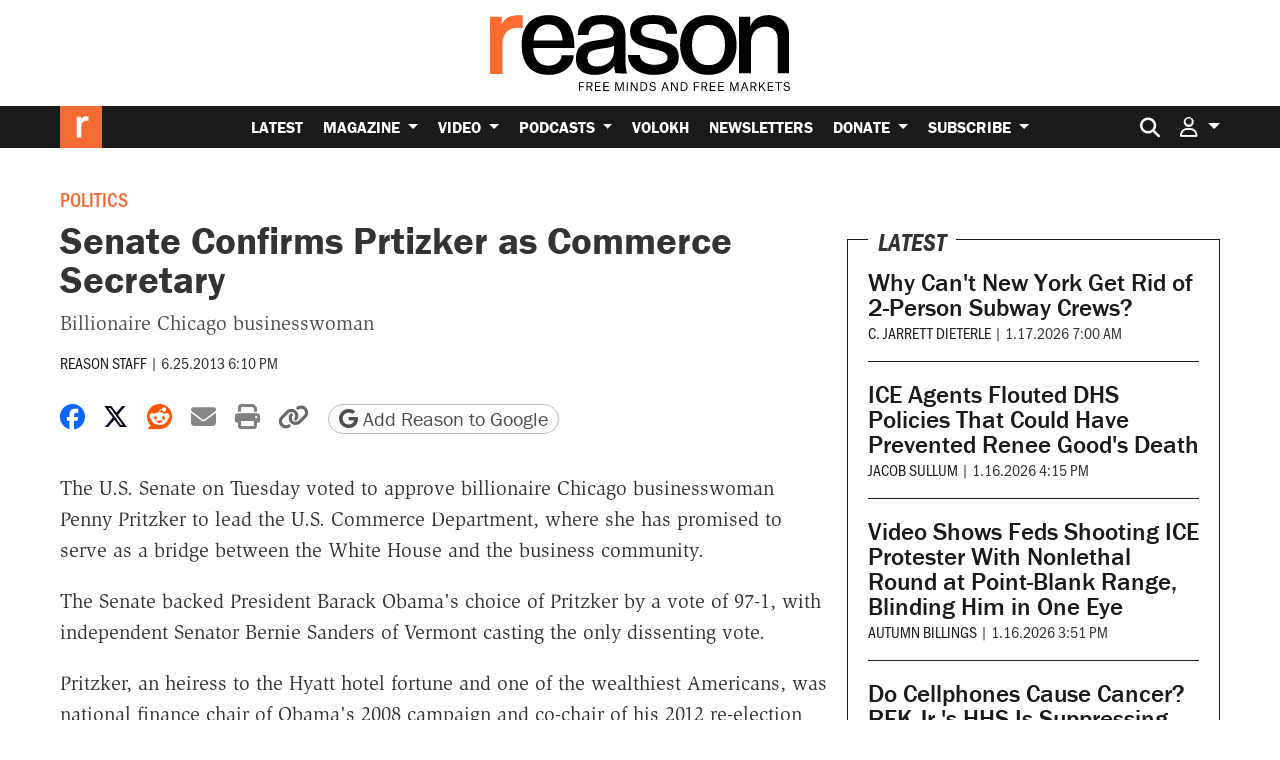

--- FILE ---
content_type: text/html; charset=utf-8
request_url: https://www.google.com/recaptcha/api2/anchor?ar=1&k=6LeMnkUaAAAAALL8T1-XAyB7vxpOeTExu6KwR48-&co=aHR0cHM6Ly9yZWFzb24uY29tOjQ0Mw..&hl=en&v=PoyoqOPhxBO7pBk68S4YbpHZ&size=invisible&anchor-ms=20000&execute-ms=30000&cb=1kf5vvycputf
body_size: 48590
content:
<!DOCTYPE HTML><html dir="ltr" lang="en"><head><meta http-equiv="Content-Type" content="text/html; charset=UTF-8">
<meta http-equiv="X-UA-Compatible" content="IE=edge">
<title>reCAPTCHA</title>
<style type="text/css">
/* cyrillic-ext */
@font-face {
  font-family: 'Roboto';
  font-style: normal;
  font-weight: 400;
  font-stretch: 100%;
  src: url(//fonts.gstatic.com/s/roboto/v48/KFO7CnqEu92Fr1ME7kSn66aGLdTylUAMa3GUBHMdazTgWw.woff2) format('woff2');
  unicode-range: U+0460-052F, U+1C80-1C8A, U+20B4, U+2DE0-2DFF, U+A640-A69F, U+FE2E-FE2F;
}
/* cyrillic */
@font-face {
  font-family: 'Roboto';
  font-style: normal;
  font-weight: 400;
  font-stretch: 100%;
  src: url(//fonts.gstatic.com/s/roboto/v48/KFO7CnqEu92Fr1ME7kSn66aGLdTylUAMa3iUBHMdazTgWw.woff2) format('woff2');
  unicode-range: U+0301, U+0400-045F, U+0490-0491, U+04B0-04B1, U+2116;
}
/* greek-ext */
@font-face {
  font-family: 'Roboto';
  font-style: normal;
  font-weight: 400;
  font-stretch: 100%;
  src: url(//fonts.gstatic.com/s/roboto/v48/KFO7CnqEu92Fr1ME7kSn66aGLdTylUAMa3CUBHMdazTgWw.woff2) format('woff2');
  unicode-range: U+1F00-1FFF;
}
/* greek */
@font-face {
  font-family: 'Roboto';
  font-style: normal;
  font-weight: 400;
  font-stretch: 100%;
  src: url(//fonts.gstatic.com/s/roboto/v48/KFO7CnqEu92Fr1ME7kSn66aGLdTylUAMa3-UBHMdazTgWw.woff2) format('woff2');
  unicode-range: U+0370-0377, U+037A-037F, U+0384-038A, U+038C, U+038E-03A1, U+03A3-03FF;
}
/* math */
@font-face {
  font-family: 'Roboto';
  font-style: normal;
  font-weight: 400;
  font-stretch: 100%;
  src: url(//fonts.gstatic.com/s/roboto/v48/KFO7CnqEu92Fr1ME7kSn66aGLdTylUAMawCUBHMdazTgWw.woff2) format('woff2');
  unicode-range: U+0302-0303, U+0305, U+0307-0308, U+0310, U+0312, U+0315, U+031A, U+0326-0327, U+032C, U+032F-0330, U+0332-0333, U+0338, U+033A, U+0346, U+034D, U+0391-03A1, U+03A3-03A9, U+03B1-03C9, U+03D1, U+03D5-03D6, U+03F0-03F1, U+03F4-03F5, U+2016-2017, U+2034-2038, U+203C, U+2040, U+2043, U+2047, U+2050, U+2057, U+205F, U+2070-2071, U+2074-208E, U+2090-209C, U+20D0-20DC, U+20E1, U+20E5-20EF, U+2100-2112, U+2114-2115, U+2117-2121, U+2123-214F, U+2190, U+2192, U+2194-21AE, U+21B0-21E5, U+21F1-21F2, U+21F4-2211, U+2213-2214, U+2216-22FF, U+2308-230B, U+2310, U+2319, U+231C-2321, U+2336-237A, U+237C, U+2395, U+239B-23B7, U+23D0, U+23DC-23E1, U+2474-2475, U+25AF, U+25B3, U+25B7, U+25BD, U+25C1, U+25CA, U+25CC, U+25FB, U+266D-266F, U+27C0-27FF, U+2900-2AFF, U+2B0E-2B11, U+2B30-2B4C, U+2BFE, U+3030, U+FF5B, U+FF5D, U+1D400-1D7FF, U+1EE00-1EEFF;
}
/* symbols */
@font-face {
  font-family: 'Roboto';
  font-style: normal;
  font-weight: 400;
  font-stretch: 100%;
  src: url(//fonts.gstatic.com/s/roboto/v48/KFO7CnqEu92Fr1ME7kSn66aGLdTylUAMaxKUBHMdazTgWw.woff2) format('woff2');
  unicode-range: U+0001-000C, U+000E-001F, U+007F-009F, U+20DD-20E0, U+20E2-20E4, U+2150-218F, U+2190, U+2192, U+2194-2199, U+21AF, U+21E6-21F0, U+21F3, U+2218-2219, U+2299, U+22C4-22C6, U+2300-243F, U+2440-244A, U+2460-24FF, U+25A0-27BF, U+2800-28FF, U+2921-2922, U+2981, U+29BF, U+29EB, U+2B00-2BFF, U+4DC0-4DFF, U+FFF9-FFFB, U+10140-1018E, U+10190-1019C, U+101A0, U+101D0-101FD, U+102E0-102FB, U+10E60-10E7E, U+1D2C0-1D2D3, U+1D2E0-1D37F, U+1F000-1F0FF, U+1F100-1F1AD, U+1F1E6-1F1FF, U+1F30D-1F30F, U+1F315, U+1F31C, U+1F31E, U+1F320-1F32C, U+1F336, U+1F378, U+1F37D, U+1F382, U+1F393-1F39F, U+1F3A7-1F3A8, U+1F3AC-1F3AF, U+1F3C2, U+1F3C4-1F3C6, U+1F3CA-1F3CE, U+1F3D4-1F3E0, U+1F3ED, U+1F3F1-1F3F3, U+1F3F5-1F3F7, U+1F408, U+1F415, U+1F41F, U+1F426, U+1F43F, U+1F441-1F442, U+1F444, U+1F446-1F449, U+1F44C-1F44E, U+1F453, U+1F46A, U+1F47D, U+1F4A3, U+1F4B0, U+1F4B3, U+1F4B9, U+1F4BB, U+1F4BF, U+1F4C8-1F4CB, U+1F4D6, U+1F4DA, U+1F4DF, U+1F4E3-1F4E6, U+1F4EA-1F4ED, U+1F4F7, U+1F4F9-1F4FB, U+1F4FD-1F4FE, U+1F503, U+1F507-1F50B, U+1F50D, U+1F512-1F513, U+1F53E-1F54A, U+1F54F-1F5FA, U+1F610, U+1F650-1F67F, U+1F687, U+1F68D, U+1F691, U+1F694, U+1F698, U+1F6AD, U+1F6B2, U+1F6B9-1F6BA, U+1F6BC, U+1F6C6-1F6CF, U+1F6D3-1F6D7, U+1F6E0-1F6EA, U+1F6F0-1F6F3, U+1F6F7-1F6FC, U+1F700-1F7FF, U+1F800-1F80B, U+1F810-1F847, U+1F850-1F859, U+1F860-1F887, U+1F890-1F8AD, U+1F8B0-1F8BB, U+1F8C0-1F8C1, U+1F900-1F90B, U+1F93B, U+1F946, U+1F984, U+1F996, U+1F9E9, U+1FA00-1FA6F, U+1FA70-1FA7C, U+1FA80-1FA89, U+1FA8F-1FAC6, U+1FACE-1FADC, U+1FADF-1FAE9, U+1FAF0-1FAF8, U+1FB00-1FBFF;
}
/* vietnamese */
@font-face {
  font-family: 'Roboto';
  font-style: normal;
  font-weight: 400;
  font-stretch: 100%;
  src: url(//fonts.gstatic.com/s/roboto/v48/KFO7CnqEu92Fr1ME7kSn66aGLdTylUAMa3OUBHMdazTgWw.woff2) format('woff2');
  unicode-range: U+0102-0103, U+0110-0111, U+0128-0129, U+0168-0169, U+01A0-01A1, U+01AF-01B0, U+0300-0301, U+0303-0304, U+0308-0309, U+0323, U+0329, U+1EA0-1EF9, U+20AB;
}
/* latin-ext */
@font-face {
  font-family: 'Roboto';
  font-style: normal;
  font-weight: 400;
  font-stretch: 100%;
  src: url(//fonts.gstatic.com/s/roboto/v48/KFO7CnqEu92Fr1ME7kSn66aGLdTylUAMa3KUBHMdazTgWw.woff2) format('woff2');
  unicode-range: U+0100-02BA, U+02BD-02C5, U+02C7-02CC, U+02CE-02D7, U+02DD-02FF, U+0304, U+0308, U+0329, U+1D00-1DBF, U+1E00-1E9F, U+1EF2-1EFF, U+2020, U+20A0-20AB, U+20AD-20C0, U+2113, U+2C60-2C7F, U+A720-A7FF;
}
/* latin */
@font-face {
  font-family: 'Roboto';
  font-style: normal;
  font-weight: 400;
  font-stretch: 100%;
  src: url(//fonts.gstatic.com/s/roboto/v48/KFO7CnqEu92Fr1ME7kSn66aGLdTylUAMa3yUBHMdazQ.woff2) format('woff2');
  unicode-range: U+0000-00FF, U+0131, U+0152-0153, U+02BB-02BC, U+02C6, U+02DA, U+02DC, U+0304, U+0308, U+0329, U+2000-206F, U+20AC, U+2122, U+2191, U+2193, U+2212, U+2215, U+FEFF, U+FFFD;
}
/* cyrillic-ext */
@font-face {
  font-family: 'Roboto';
  font-style: normal;
  font-weight: 500;
  font-stretch: 100%;
  src: url(//fonts.gstatic.com/s/roboto/v48/KFO7CnqEu92Fr1ME7kSn66aGLdTylUAMa3GUBHMdazTgWw.woff2) format('woff2');
  unicode-range: U+0460-052F, U+1C80-1C8A, U+20B4, U+2DE0-2DFF, U+A640-A69F, U+FE2E-FE2F;
}
/* cyrillic */
@font-face {
  font-family: 'Roboto';
  font-style: normal;
  font-weight: 500;
  font-stretch: 100%;
  src: url(//fonts.gstatic.com/s/roboto/v48/KFO7CnqEu92Fr1ME7kSn66aGLdTylUAMa3iUBHMdazTgWw.woff2) format('woff2');
  unicode-range: U+0301, U+0400-045F, U+0490-0491, U+04B0-04B1, U+2116;
}
/* greek-ext */
@font-face {
  font-family: 'Roboto';
  font-style: normal;
  font-weight: 500;
  font-stretch: 100%;
  src: url(//fonts.gstatic.com/s/roboto/v48/KFO7CnqEu92Fr1ME7kSn66aGLdTylUAMa3CUBHMdazTgWw.woff2) format('woff2');
  unicode-range: U+1F00-1FFF;
}
/* greek */
@font-face {
  font-family: 'Roboto';
  font-style: normal;
  font-weight: 500;
  font-stretch: 100%;
  src: url(//fonts.gstatic.com/s/roboto/v48/KFO7CnqEu92Fr1ME7kSn66aGLdTylUAMa3-UBHMdazTgWw.woff2) format('woff2');
  unicode-range: U+0370-0377, U+037A-037F, U+0384-038A, U+038C, U+038E-03A1, U+03A3-03FF;
}
/* math */
@font-face {
  font-family: 'Roboto';
  font-style: normal;
  font-weight: 500;
  font-stretch: 100%;
  src: url(//fonts.gstatic.com/s/roboto/v48/KFO7CnqEu92Fr1ME7kSn66aGLdTylUAMawCUBHMdazTgWw.woff2) format('woff2');
  unicode-range: U+0302-0303, U+0305, U+0307-0308, U+0310, U+0312, U+0315, U+031A, U+0326-0327, U+032C, U+032F-0330, U+0332-0333, U+0338, U+033A, U+0346, U+034D, U+0391-03A1, U+03A3-03A9, U+03B1-03C9, U+03D1, U+03D5-03D6, U+03F0-03F1, U+03F4-03F5, U+2016-2017, U+2034-2038, U+203C, U+2040, U+2043, U+2047, U+2050, U+2057, U+205F, U+2070-2071, U+2074-208E, U+2090-209C, U+20D0-20DC, U+20E1, U+20E5-20EF, U+2100-2112, U+2114-2115, U+2117-2121, U+2123-214F, U+2190, U+2192, U+2194-21AE, U+21B0-21E5, U+21F1-21F2, U+21F4-2211, U+2213-2214, U+2216-22FF, U+2308-230B, U+2310, U+2319, U+231C-2321, U+2336-237A, U+237C, U+2395, U+239B-23B7, U+23D0, U+23DC-23E1, U+2474-2475, U+25AF, U+25B3, U+25B7, U+25BD, U+25C1, U+25CA, U+25CC, U+25FB, U+266D-266F, U+27C0-27FF, U+2900-2AFF, U+2B0E-2B11, U+2B30-2B4C, U+2BFE, U+3030, U+FF5B, U+FF5D, U+1D400-1D7FF, U+1EE00-1EEFF;
}
/* symbols */
@font-face {
  font-family: 'Roboto';
  font-style: normal;
  font-weight: 500;
  font-stretch: 100%;
  src: url(//fonts.gstatic.com/s/roboto/v48/KFO7CnqEu92Fr1ME7kSn66aGLdTylUAMaxKUBHMdazTgWw.woff2) format('woff2');
  unicode-range: U+0001-000C, U+000E-001F, U+007F-009F, U+20DD-20E0, U+20E2-20E4, U+2150-218F, U+2190, U+2192, U+2194-2199, U+21AF, U+21E6-21F0, U+21F3, U+2218-2219, U+2299, U+22C4-22C6, U+2300-243F, U+2440-244A, U+2460-24FF, U+25A0-27BF, U+2800-28FF, U+2921-2922, U+2981, U+29BF, U+29EB, U+2B00-2BFF, U+4DC0-4DFF, U+FFF9-FFFB, U+10140-1018E, U+10190-1019C, U+101A0, U+101D0-101FD, U+102E0-102FB, U+10E60-10E7E, U+1D2C0-1D2D3, U+1D2E0-1D37F, U+1F000-1F0FF, U+1F100-1F1AD, U+1F1E6-1F1FF, U+1F30D-1F30F, U+1F315, U+1F31C, U+1F31E, U+1F320-1F32C, U+1F336, U+1F378, U+1F37D, U+1F382, U+1F393-1F39F, U+1F3A7-1F3A8, U+1F3AC-1F3AF, U+1F3C2, U+1F3C4-1F3C6, U+1F3CA-1F3CE, U+1F3D4-1F3E0, U+1F3ED, U+1F3F1-1F3F3, U+1F3F5-1F3F7, U+1F408, U+1F415, U+1F41F, U+1F426, U+1F43F, U+1F441-1F442, U+1F444, U+1F446-1F449, U+1F44C-1F44E, U+1F453, U+1F46A, U+1F47D, U+1F4A3, U+1F4B0, U+1F4B3, U+1F4B9, U+1F4BB, U+1F4BF, U+1F4C8-1F4CB, U+1F4D6, U+1F4DA, U+1F4DF, U+1F4E3-1F4E6, U+1F4EA-1F4ED, U+1F4F7, U+1F4F9-1F4FB, U+1F4FD-1F4FE, U+1F503, U+1F507-1F50B, U+1F50D, U+1F512-1F513, U+1F53E-1F54A, U+1F54F-1F5FA, U+1F610, U+1F650-1F67F, U+1F687, U+1F68D, U+1F691, U+1F694, U+1F698, U+1F6AD, U+1F6B2, U+1F6B9-1F6BA, U+1F6BC, U+1F6C6-1F6CF, U+1F6D3-1F6D7, U+1F6E0-1F6EA, U+1F6F0-1F6F3, U+1F6F7-1F6FC, U+1F700-1F7FF, U+1F800-1F80B, U+1F810-1F847, U+1F850-1F859, U+1F860-1F887, U+1F890-1F8AD, U+1F8B0-1F8BB, U+1F8C0-1F8C1, U+1F900-1F90B, U+1F93B, U+1F946, U+1F984, U+1F996, U+1F9E9, U+1FA00-1FA6F, U+1FA70-1FA7C, U+1FA80-1FA89, U+1FA8F-1FAC6, U+1FACE-1FADC, U+1FADF-1FAE9, U+1FAF0-1FAF8, U+1FB00-1FBFF;
}
/* vietnamese */
@font-face {
  font-family: 'Roboto';
  font-style: normal;
  font-weight: 500;
  font-stretch: 100%;
  src: url(//fonts.gstatic.com/s/roboto/v48/KFO7CnqEu92Fr1ME7kSn66aGLdTylUAMa3OUBHMdazTgWw.woff2) format('woff2');
  unicode-range: U+0102-0103, U+0110-0111, U+0128-0129, U+0168-0169, U+01A0-01A1, U+01AF-01B0, U+0300-0301, U+0303-0304, U+0308-0309, U+0323, U+0329, U+1EA0-1EF9, U+20AB;
}
/* latin-ext */
@font-face {
  font-family: 'Roboto';
  font-style: normal;
  font-weight: 500;
  font-stretch: 100%;
  src: url(//fonts.gstatic.com/s/roboto/v48/KFO7CnqEu92Fr1ME7kSn66aGLdTylUAMa3KUBHMdazTgWw.woff2) format('woff2');
  unicode-range: U+0100-02BA, U+02BD-02C5, U+02C7-02CC, U+02CE-02D7, U+02DD-02FF, U+0304, U+0308, U+0329, U+1D00-1DBF, U+1E00-1E9F, U+1EF2-1EFF, U+2020, U+20A0-20AB, U+20AD-20C0, U+2113, U+2C60-2C7F, U+A720-A7FF;
}
/* latin */
@font-face {
  font-family: 'Roboto';
  font-style: normal;
  font-weight: 500;
  font-stretch: 100%;
  src: url(//fonts.gstatic.com/s/roboto/v48/KFO7CnqEu92Fr1ME7kSn66aGLdTylUAMa3yUBHMdazQ.woff2) format('woff2');
  unicode-range: U+0000-00FF, U+0131, U+0152-0153, U+02BB-02BC, U+02C6, U+02DA, U+02DC, U+0304, U+0308, U+0329, U+2000-206F, U+20AC, U+2122, U+2191, U+2193, U+2212, U+2215, U+FEFF, U+FFFD;
}
/* cyrillic-ext */
@font-face {
  font-family: 'Roboto';
  font-style: normal;
  font-weight: 900;
  font-stretch: 100%;
  src: url(//fonts.gstatic.com/s/roboto/v48/KFO7CnqEu92Fr1ME7kSn66aGLdTylUAMa3GUBHMdazTgWw.woff2) format('woff2');
  unicode-range: U+0460-052F, U+1C80-1C8A, U+20B4, U+2DE0-2DFF, U+A640-A69F, U+FE2E-FE2F;
}
/* cyrillic */
@font-face {
  font-family: 'Roboto';
  font-style: normal;
  font-weight: 900;
  font-stretch: 100%;
  src: url(//fonts.gstatic.com/s/roboto/v48/KFO7CnqEu92Fr1ME7kSn66aGLdTylUAMa3iUBHMdazTgWw.woff2) format('woff2');
  unicode-range: U+0301, U+0400-045F, U+0490-0491, U+04B0-04B1, U+2116;
}
/* greek-ext */
@font-face {
  font-family: 'Roboto';
  font-style: normal;
  font-weight: 900;
  font-stretch: 100%;
  src: url(//fonts.gstatic.com/s/roboto/v48/KFO7CnqEu92Fr1ME7kSn66aGLdTylUAMa3CUBHMdazTgWw.woff2) format('woff2');
  unicode-range: U+1F00-1FFF;
}
/* greek */
@font-face {
  font-family: 'Roboto';
  font-style: normal;
  font-weight: 900;
  font-stretch: 100%;
  src: url(//fonts.gstatic.com/s/roboto/v48/KFO7CnqEu92Fr1ME7kSn66aGLdTylUAMa3-UBHMdazTgWw.woff2) format('woff2');
  unicode-range: U+0370-0377, U+037A-037F, U+0384-038A, U+038C, U+038E-03A1, U+03A3-03FF;
}
/* math */
@font-face {
  font-family: 'Roboto';
  font-style: normal;
  font-weight: 900;
  font-stretch: 100%;
  src: url(//fonts.gstatic.com/s/roboto/v48/KFO7CnqEu92Fr1ME7kSn66aGLdTylUAMawCUBHMdazTgWw.woff2) format('woff2');
  unicode-range: U+0302-0303, U+0305, U+0307-0308, U+0310, U+0312, U+0315, U+031A, U+0326-0327, U+032C, U+032F-0330, U+0332-0333, U+0338, U+033A, U+0346, U+034D, U+0391-03A1, U+03A3-03A9, U+03B1-03C9, U+03D1, U+03D5-03D6, U+03F0-03F1, U+03F4-03F5, U+2016-2017, U+2034-2038, U+203C, U+2040, U+2043, U+2047, U+2050, U+2057, U+205F, U+2070-2071, U+2074-208E, U+2090-209C, U+20D0-20DC, U+20E1, U+20E5-20EF, U+2100-2112, U+2114-2115, U+2117-2121, U+2123-214F, U+2190, U+2192, U+2194-21AE, U+21B0-21E5, U+21F1-21F2, U+21F4-2211, U+2213-2214, U+2216-22FF, U+2308-230B, U+2310, U+2319, U+231C-2321, U+2336-237A, U+237C, U+2395, U+239B-23B7, U+23D0, U+23DC-23E1, U+2474-2475, U+25AF, U+25B3, U+25B7, U+25BD, U+25C1, U+25CA, U+25CC, U+25FB, U+266D-266F, U+27C0-27FF, U+2900-2AFF, U+2B0E-2B11, U+2B30-2B4C, U+2BFE, U+3030, U+FF5B, U+FF5D, U+1D400-1D7FF, U+1EE00-1EEFF;
}
/* symbols */
@font-face {
  font-family: 'Roboto';
  font-style: normal;
  font-weight: 900;
  font-stretch: 100%;
  src: url(//fonts.gstatic.com/s/roboto/v48/KFO7CnqEu92Fr1ME7kSn66aGLdTylUAMaxKUBHMdazTgWw.woff2) format('woff2');
  unicode-range: U+0001-000C, U+000E-001F, U+007F-009F, U+20DD-20E0, U+20E2-20E4, U+2150-218F, U+2190, U+2192, U+2194-2199, U+21AF, U+21E6-21F0, U+21F3, U+2218-2219, U+2299, U+22C4-22C6, U+2300-243F, U+2440-244A, U+2460-24FF, U+25A0-27BF, U+2800-28FF, U+2921-2922, U+2981, U+29BF, U+29EB, U+2B00-2BFF, U+4DC0-4DFF, U+FFF9-FFFB, U+10140-1018E, U+10190-1019C, U+101A0, U+101D0-101FD, U+102E0-102FB, U+10E60-10E7E, U+1D2C0-1D2D3, U+1D2E0-1D37F, U+1F000-1F0FF, U+1F100-1F1AD, U+1F1E6-1F1FF, U+1F30D-1F30F, U+1F315, U+1F31C, U+1F31E, U+1F320-1F32C, U+1F336, U+1F378, U+1F37D, U+1F382, U+1F393-1F39F, U+1F3A7-1F3A8, U+1F3AC-1F3AF, U+1F3C2, U+1F3C4-1F3C6, U+1F3CA-1F3CE, U+1F3D4-1F3E0, U+1F3ED, U+1F3F1-1F3F3, U+1F3F5-1F3F7, U+1F408, U+1F415, U+1F41F, U+1F426, U+1F43F, U+1F441-1F442, U+1F444, U+1F446-1F449, U+1F44C-1F44E, U+1F453, U+1F46A, U+1F47D, U+1F4A3, U+1F4B0, U+1F4B3, U+1F4B9, U+1F4BB, U+1F4BF, U+1F4C8-1F4CB, U+1F4D6, U+1F4DA, U+1F4DF, U+1F4E3-1F4E6, U+1F4EA-1F4ED, U+1F4F7, U+1F4F9-1F4FB, U+1F4FD-1F4FE, U+1F503, U+1F507-1F50B, U+1F50D, U+1F512-1F513, U+1F53E-1F54A, U+1F54F-1F5FA, U+1F610, U+1F650-1F67F, U+1F687, U+1F68D, U+1F691, U+1F694, U+1F698, U+1F6AD, U+1F6B2, U+1F6B9-1F6BA, U+1F6BC, U+1F6C6-1F6CF, U+1F6D3-1F6D7, U+1F6E0-1F6EA, U+1F6F0-1F6F3, U+1F6F7-1F6FC, U+1F700-1F7FF, U+1F800-1F80B, U+1F810-1F847, U+1F850-1F859, U+1F860-1F887, U+1F890-1F8AD, U+1F8B0-1F8BB, U+1F8C0-1F8C1, U+1F900-1F90B, U+1F93B, U+1F946, U+1F984, U+1F996, U+1F9E9, U+1FA00-1FA6F, U+1FA70-1FA7C, U+1FA80-1FA89, U+1FA8F-1FAC6, U+1FACE-1FADC, U+1FADF-1FAE9, U+1FAF0-1FAF8, U+1FB00-1FBFF;
}
/* vietnamese */
@font-face {
  font-family: 'Roboto';
  font-style: normal;
  font-weight: 900;
  font-stretch: 100%;
  src: url(//fonts.gstatic.com/s/roboto/v48/KFO7CnqEu92Fr1ME7kSn66aGLdTylUAMa3OUBHMdazTgWw.woff2) format('woff2');
  unicode-range: U+0102-0103, U+0110-0111, U+0128-0129, U+0168-0169, U+01A0-01A1, U+01AF-01B0, U+0300-0301, U+0303-0304, U+0308-0309, U+0323, U+0329, U+1EA0-1EF9, U+20AB;
}
/* latin-ext */
@font-face {
  font-family: 'Roboto';
  font-style: normal;
  font-weight: 900;
  font-stretch: 100%;
  src: url(//fonts.gstatic.com/s/roboto/v48/KFO7CnqEu92Fr1ME7kSn66aGLdTylUAMa3KUBHMdazTgWw.woff2) format('woff2');
  unicode-range: U+0100-02BA, U+02BD-02C5, U+02C7-02CC, U+02CE-02D7, U+02DD-02FF, U+0304, U+0308, U+0329, U+1D00-1DBF, U+1E00-1E9F, U+1EF2-1EFF, U+2020, U+20A0-20AB, U+20AD-20C0, U+2113, U+2C60-2C7F, U+A720-A7FF;
}
/* latin */
@font-face {
  font-family: 'Roboto';
  font-style: normal;
  font-weight: 900;
  font-stretch: 100%;
  src: url(//fonts.gstatic.com/s/roboto/v48/KFO7CnqEu92Fr1ME7kSn66aGLdTylUAMa3yUBHMdazQ.woff2) format('woff2');
  unicode-range: U+0000-00FF, U+0131, U+0152-0153, U+02BB-02BC, U+02C6, U+02DA, U+02DC, U+0304, U+0308, U+0329, U+2000-206F, U+20AC, U+2122, U+2191, U+2193, U+2212, U+2215, U+FEFF, U+FFFD;
}

</style>
<link rel="stylesheet" type="text/css" href="https://www.gstatic.com/recaptcha/releases/PoyoqOPhxBO7pBk68S4YbpHZ/styles__ltr.css">
<script nonce="4EPqDdB3jq_7Kqo8MY1GaQ" type="text/javascript">window['__recaptcha_api'] = 'https://www.google.com/recaptcha/api2/';</script>
<script type="text/javascript" src="https://www.gstatic.com/recaptcha/releases/PoyoqOPhxBO7pBk68S4YbpHZ/recaptcha__en.js" nonce="4EPqDdB3jq_7Kqo8MY1GaQ">
      
    </script></head>
<body><div id="rc-anchor-alert" class="rc-anchor-alert"></div>
<input type="hidden" id="recaptcha-token" value="[base64]">
<script type="text/javascript" nonce="4EPqDdB3jq_7Kqo8MY1GaQ">
      recaptcha.anchor.Main.init("[\x22ainput\x22,[\x22bgdata\x22,\x22\x22,\[base64]/[base64]/[base64]/[base64]/[base64]/[base64]/[base64]/[base64]/[base64]/[base64]\\u003d\x22,\[base64]\x22,\[base64]/DmcO3wrcIw5dlw4/[base64]/Cu1rCjnwgFGDDt1LCssK+w5XDlcOvw7bCr2hjwr/[base64]/CoTpdwobCvsOPdHbCowcSPwYKw65fOcKiQwQkw4Ncw6jDm8OjN8KSTMOFeRDDrcKkeTzCrcKgPnowCcOkw57DqiTDk2U2A8KRYk/ClcKudgEGfMOXw73DhsOGP2tNwprDlTrDpcKFwpXCqMOAw4wxwo3CggYqw5ZDwphgw6AtaibCo8Khwrk+woZpB088w4oEOcO4w6HDjS9TA8OTWcK2NsKmw6/[base64]/CnQ4AwonCiMKuB8K5MhXCscO8wqA0FMOnw5fDgBUiwoc0BMOKTMK0w7LDq8OyHsK8wrxmFMObOMOPOX1ywq/DuxTCsmbCtDrCs0vCgBYyVUI4cHVtwqrDjsOYwph8VMK7VsOXw6vDsFnCl8KlwoYHOMK9Xn9zw7cTw4c1DMOxPwUGw4YEL8KeV8OSUx/DhkxEdMKxBWrDmCpfOsOYV8K2wohMSMKjcMO4NMKaw5gjfFMjUBDDt2jCgj7DrE1FKQDDvsKwwpnCoMO9ejLDpw7Dl8OAwq/DswjDocKIw5o7elzCkFd7awHCpcOUKUZYw7PDt8O9VhYzR8KzTTLDvcKYcTjDkcK7w6ImNWtYTcKRMcKwTyQtHwPDvl/CnSVNw5rDjsKKwqV7VQXCnUlcDcKRw73CvyrDv3PChcKFU8KVwroZB8KMCXxZw4BvGsOjC0xgwr/DkWA3OkB1w7PDhmJ6woY3w4FCYlAmU8K7w7dNw69oT8KDw6UbOsK9EcK4cirDjMOYay8Vw7rCpcOFWQJEETPDsMKpw547CXYZwo8IwqLCn8KuKMOOwrppwpbDgVXCksO0wprDt8KvB8O0QsOewp/Dt8KJdcOmccK4wpnCnw7DvnjDsGlVV3TDgsO9woTCjQfCksO0w5FFw6/DixEww6TDnFE0R8K6fE/[base64]/DncK0fQDDgcOBwpgww7ghwoYUwodqY8K3QURmWsO5woTCvU4cw4nDk8OEwpRGSMK9AMOjw5UJwo7CrgXCs8K9w7XCucOywqkqw6fCuMK3Rwlww7rCpcKlw7oZfcOxbQgzw4oDbELDs8Ogw6V1Z8OJRQxqw7/CjlNsUnxSPsO/woLCq0VKw6sHbcKTC8OfwqvDr2jCoA3Dh8ODesOlajfCkcKJwp/[base64]/CjU7DrsKUDcOQK8OkcMOMwq3CtsKAe8OtwoTCrsOOasONw7rDm8KJDSPDjm/[base64]/Cj8OPDcKswplubcK1dcKbSk1OBzvDuRtAw7xww4bDiMOYP8OAbMOSR3N1YUTDpgsrwpPCjWXDnQxacmM3w6F7RMKkw5xdQh3CusOdYMKOF8ODLcOTYXpFPTLDuknDgsOVcMK7XsO/w6vCvxbCjMKIXDEZDlXCo8KofBJTGWoeIcKjw4bDjhfChDfDnDYQwqohwp3DpinCkxFhZsOzw6rDnnjDv8KGHR/[base64]/[base64]/ChcK1wrHDom/Dkm3CmMK/w55Yw6ELwrUCwrs+w4DDgmkwH8KUNcOEw4rChw9pw4lUwpUcDsOpw67CkDHDh8OHIcO/OcKiwrnDiEvDjCtZw4PDgcKIw7E5wotUw6/CssOrZgjDgmhVQnrDrxvDnT7CjysVOxDCnMODDzgpw5fCj3nDn8KMWMKbHDRtU8KbGMKfwo7CsSzCksOFJ8OhwqLCoMKPw5ZNelnCqsKKw7Bfw5/DpMOWMsKGf8K6wp/Dk8Ouwr0xZMOyT8K8TMOYwoAFw5w4Znx6RzXCpcK/[base64]/DhMO4TC/Cj8OTwpNJwoNQw5nCi8O+wqU9ScOuwrwaVyjDj8KSw6M9wpwQK8OowpYbD8KLwpjCjk3DumvCp8OvwohBZVkmw6F0dcKidFktwpMNDMKLwq7CpHxJGMKsaMK+cMKLBMOUA3PDtXDDhcOwfMKNMhxKw5IhfTrDv8Kiw60DbMKEIcKRw6TDkwbCuTPDtRtOJsK2OcKmwq/[base64]/[base64]/w7M8wq0awoHDsk7CuSNIw67CgGRaLhEhRV15w4I+E0FJDG/[base64]/w6QeITvChsOVw5bCsTHDucK+AcKLw7XDi8Oow5TDscKBw4vDrQUxDkECIcOwUinDpjbCtVsOf2g/XMOsw77DkcKjX8Oqw7grUcKqG8KiwrV3wrgSSsKjw6wiwq/CpFJ8d1Eaw67Ci1PDh8Kpf1zCt8KgwqMRwqbCsxvDgztiwpEZAcOOwqF7wpM+NWjCqMKww5UHwpbDqTvCqnB3BH3Dj8OoJS4uwoQ4woFZbH7Drh/[base64]/bsOPG8OAwogaw67DpnXDrDQBw5vCusOcw7opWcKHOjpDJsONA2/CsT/Dg8OEcyADTcK+SCYjwrxNfTHDllANbinClMOkwpcvS0zCoF7Ch2vDqAJmw7ARw7fDo8KAwpvCksKAw6LDs2PCksKlDmzDuMKtf8Kxw5h4MMKGdsKvw40Kw714Jz/Dj1fDkU0eMMKGOjnDmxrDiUxZbipBwr5ewpdSw4AIw6HDjDbDkMKbw5lQXsOSLx/CkRcVwonDtsO2Zjl9YcO0OMOWYmPCqcKAHjAyw5F+C8OfTcK2AAlEO8OdwpbDinNzw6gvwprClCTCtBXCtGNVIXXCtsOUwonCqMKSc3XCtcOfdCE1MFcjw5/Cq8KpfsKsN2zCgcOrHhBcVDsnw4I0csKCwrDCp8OGw4FFesOjMkAwwpTCjQ9DaMKTwoLCrFIOYxtOw5PDusOyBsOqw5jCuSc/PcKpXk7Dj1TCpUwqw4QvVcOQYsOpw4HCnBnDglk1OcObwoBtZsOUw5zDmsK/[base64]/DhsOXw6LCkcKYwqQVwolrw5VILcO+wqkrwrbDl8KCw4Raw4PCtcKGBsOiccOnJcOPNTAuwrUZw7VbAMORwp05TwTDg8KeY8K7TzPCrsK+wrzDiyrCs8KRw7Qxwr8/woAKw5rCoicZC8KibWV9HcO6w5Z1BhQnw43CgxzCgQISw4zDsBLCrg/[base64]/OAsawonCtcORPsKkdMO5w67CkMOuw6xXZU0IbsOKUyRwHFBwwrjCqMOuK1NLfiBsH8Krw49Vw6VawoUDwpg9wrDCr0wHVsODw7QQB8OnwrPDi1Ezw4HCjSvDrMKMeBnCusOqUmsFw5Btwo4gw6BDBMKWb8OHeFTChcOdTMKLAHRGa8OVw7Bqw5ofMMK/b0QSw4bCojMwWsKqDnvCjBLDr8KDw7LCsVhCfsKCGMKjI1bDpsONMy7DpcOEU0jClMKSWEfDj8KDPSXCnQrDl1nCqBTDnW7DkBQHwoHCmMOKY8KEw7wawqptwofCo8KBDkpXIQ9kwrvDksKMw7Q7wozCt07CtTMLIm/CqsKdUB7DmsKPJGLDtMK9Z3PDmXDDksOlBT/CsSjDssKhwqU0b8OaJGF8wqhNwoXDnsKqw5BoWBoQw6HCvcOdBcOtw4nCi8O6w4Akwpc3MUdBDD/DqMKcWV7DgMOTwqTCjkTCizPCqsOxfsKnw68FwqDCg3ooJiQmwq/CqwHDicO3w7bDl2VRwpUxw5AZdMOKwpTCr8OHVsOlw45nw6lzwoNSGA1SJCHCqFPDp2TDocOYDsKPAnUTw74xa8OIWyIGw4LDgcK4G3TCucOSRFBFecOBXcKcMF/Dp1oYw5oxaHPDjhxQOWnCrMKUQsOcw6TDvmktwp8gw7QXwrHDixYpwqfDiMOKw5B+wqTDrcKyw7tRdsKfw5vCow5ER8KSasK4XFwBwqEBCjzChsOkbsKBw5UtR8K1XkHDo0bCpcKAwqPCn8Kxw71bHcK3TcKPwo3DtcKQw51/w4TDujjCgcK9w6UCUyZHIAlQwqvDtcKJd8OiXcKhJG/CpiPCrMKow6EIwpckUcOySjZXw6fCjsKIRXZEbijCisKWHSfDmFJUPcO9HcKhcAs6wqHDiMOAwrfDvQEDVMKjw7nCgcKWw6opw5Nyw6pIwr7DlcOVUcOiJsO2w44WwpgpXcK/MHAYw5XCtR4ow7DCtmwwwrDDkEnClVcQw4PCocO/wphMPizDoMORwqoPLcOfUMKmw5IWKMOKLhceeHXDr8KiXMOcI8O4NQt7D8OhLcKpHER8bDbDpMOww797QMOHHwkWEklFw4nChcOWflbDtRLDsw/DvyvCt8KvwpZoNsOXwprDiBDCtsOHdiDDtXohVBJtSMK3WsKgVhjDiSpEw5cjCQzDj8Krw43CkcOAORpAw7fDqlYIbyHCu8K2wp7CmMOYw5zDqMKMw7jDg8OVwoJMcU3CscKSKVlyCMO+w6wxw6XDlcO1w5/DulTDrMKMwrbCo8KtwrgsR8KFAl/Dn8OweMKGB8O6w6vDoDJpwpJVwpEEbMKfWB3CnsK9w5rCkkXDocONwrzClsOfXzAUwpPCnsK7wqzCi2dAw55Gb8Kuw5gtPsO/wplswrR/[base64]/Dn8KKw4jCtsO7dcObw5DDhcOOacKYZcKVwrcmDHLCmEtTRMKrw7zDrsKaQcOdR8OYw5k+SmHCvBbDgBlaORFXSip/EWINwrMzw70Jw6XCoMKqLMKDw7TDt0VwN2g+UcK1VjvCp8KLw5PDpsKeVWzClsOqAF/Dl8OCLlPDuSBEwoHCqn4cw6vCqDwFIATDoMO5VG1DQzJ4w5XDjGZNLA4lwpwfcsKFw7ZWDsKUw5gHwp5+A8Oew5PDgGsDw4fDmXPCmMOIXmDDrMKfRMOMTcK/wqPDmcKXLGtQw5rDkwpuPsKkwrARWRrDjAsgw5pgIUVQw5rDnnBkwrTCnMObCsOww73CiSLDoyUTw57DjXhBaDZFBGLDiT12U8OyeyPDtMOOwo4GZnQxwrhYwqRJA3/Ct8O6WXdISk09w5DDqsOrKgvDsXHDgHtHUsOYDcOuwpE4wqXDh8OuwobChcKGw54uKcOpwrFJcMKQw4/CjEzClsOJw6fCnWJpw5vCg1HChBvCgsOXd3nDonRjw5nChQUnwpvDv8Ksw7rCgjTCpcKKw4JQwofDnWvCrcKjcSYjw4fCkwDDo8KtJcKeZsO0BCTCtU50R8KwesONJBjCp8Ocw60xHDjDkhwoS8K/w57DhcKFPcO2IMKmEcKqw6vCvEvDok/CoMKyZ8O6wopkwpbCgiNAQBPDqQ3DpQ1iC1g+woTDqnrDv8OiERjDg8K8eMKHD8KSNFnDlsKBwpzDiMO1PTjCmT/CrzAowp7Cu8Kdw6XDh8KnwowiHiTCl8Kjw6suP8OHwrzDhCfDmsOEwpbDrW5sDcO0wo4gS8KEwpTCt2ZZGk3CuWYCw6PDgsK9w4EdRhzCqg5kw5/CmXEhCEzDpCNHasOtwrtLKsOHYQRNw5HCqMKCwqLDhsK3w6HDmi/[base64]/woTCncKpKjzDlcKwf8KVD8KkJX/CqsOswpLDiU8xdX3Dr8KVRMKNwoYoWxXDj29JwqTDlB7ChkTDnsOkb8OPR13DlQ3CiBPDjcKew63Cr8OSwqDDkwAxwpDDhMKeJsOYw6VMWMOrXMK9wr4sCMKuwo9cVcK6w63CjRsCCAjCj8OTMz5tw6MOw6zCqsK+PMK3wolZw6/Cl8OoB2U3BsKXGsOGw5jCnHTCncKnw4nClMOKPMO/wqLDlMKoGjPDvsOkC8OQw5UcCRM3C8Oww41QC8ObwqHCnTTDosK+RgjDlEnCpMKwCcK5w6TDiMK3w484w6kmw6tuw7IQwoPCgXVxw6zCgMO1QnwVw6howoJ6w6sMw4kfJ8O/wqPDuwZEH8KTDsOqw4rCicK3Aw3Dp3/DlsOGBMKrfEPDvsODwqDDusO4YTzDuwU2wpE0w5HCtldPwo8ceFzCiMKJKMKJwp/Cp2ZwwpYrImfCuw7CtVANeMOlBSbDvgHDmUfDu8KpXMKMUXzDhsOBCB4NeMKvW0/DusKgecK5XsK/w7AbNA/DmsOeC8KIKsOJwpLDm8K0wovDqm/CkX8LHMOoOT7DjsKjwrZXw5TCr8Kewr7CsgAbw7YowqXCsRnDniRbOR9yDMO2w6zDl8O6G8KlNcO1VsOyVjhCfTtsHcKRwoR0BgTDg8K/[base64]/DumjDjMKlZGPDnzBnPcKqwpvCo2rCpMKcw6RnQkPCiMOvwrTDv1Y3w7TDmkDDnMO6w7zClDnDlnrCjcKdwpVZAMOROsKVw4U8XnbCuBQjQMOIwqUrw73DiWfDk2LDoMOSwq3Dnm3CrMOhw6DDg8KIQVZAEMKrwrjCnsOGbDHDs1nCuMK/[base64]/C8KrwqZ9woLDriNCPx5AwrUCw7TCpsKUwpbCtVRWwqUtw4fDp03Do8OGwpxDQ8OwERzCiEpUQn3DucO+GMKDw7dXdDHCgy0UdsOhwq3CqcKrw6rDt8KBwoXCgsKuMTDCpcOQe8KwwqTCoSBtN8Oow7zDhMKtwp/CvGbCqcK2IihoO8OdK8KoDRBWOsK/FD/DkcO4ByRAwrgZI2olwrHDmMO+wp3Dt8O8e2xJwrwkw6skw4bDtXInwpItw6TCv8OrfsO0w5nCin7DhMO3ERVVccKRw77DmkkQSXzDnHPDi3hXwo/DrMOCfTDDrEU7V8O7w73DgXXDu8KBw4VPwo8YMH5+eFtAw77CqcKxwp55KGzDnRfDscOEw4zDmXDDhsO+AX3DlMKvNcOee8KZwq3Cty/CmsKUw4DCtwnDhMOMw7fDk8OXw7JUwqsqZcO7dyrChcKDwoTCpErChcOqwqHDkRwaA8OBw7PDsgnCqiDCq8KzFWvDvDvCi8ObYnvCg0YeWMKWw47DoywpfCHChsKmw4NHe3kywqzDlTjDlnxCV1Nrw7TCpyEfY2NlExHCoHh/w4TDuBbCtWrDh8KiwqzDnXF4wopzb8K1w6TCo8KpwoHDsFoNw6lyw7rDqMKlTkErwojDnMO0wrrDnSzCjMOHBzp5wq85YRAMw5vDpCwbw7x2w5gfC8K7LgcKwqpZO8Oqwq4JM8KhwoXDtcOcwpNKw57Ci8OSV8K2w4jCv8OuN8OICMKyw54QwoXDqRNUCXrCrQ0ROR/[base64]/[base64]/Dp8KHbcOHNgTCm3nDgnPCosOvOHMRw4zCiMOAVF/DtXwfwq7Cr8K3w7DDrk8Twp0lHEzCucOmw51/w79pwpgRwqLCnnHDhsO7fTrDtCcOFh7DqsOpwrPCoMK0bRFdw7HDqcOpwrVBwpJAw5ZjZyLDukjChcK+wprDvsODw749wqnDgF7CtFQcw57Cq8KKTEltw50bw7PCgGANKcKeUMOnTsOoT8Oxw6fDu3/[base64]/w77DqgRrYsKHa0Uow6fChD/CpsOrwrfCoB3DlRJjw6xjwpHCtmU+woTCp8KXwr/CsHrChGfCqjrCkFBHw6rDh2xMaMOpZ27DgsOMGMOZwqzCpRZLaMKYPB3CgHzChkwIw5NQwr/Dsi3DuQ3DgUzCiBEjQMOWdcKdMcOABiHDg8Oww6pLw7rDisKAwpfCuMK0w4jDnsOnwqbCo8O6w4YlMmBPbGDCgsK9Gnpwwp0Vw4gXwrfCrDrCp8OlHF3CrjHCjUvCszRpbiPDhQxQKDYbwpUVw6k8bA7DkMOkw6/[base64]/CrStWST4cSnnCnz3Cr1vDgmRyG8O0w7FBw4/DvXTCsMK9wrjDhsK1ZG/CgsKNwrolwq/[base64]/CmXLDtyXDp8KdAEfDvAdSFnjDt8K/wqXCqMKqQ8O1EV1XwpUIw4nCtsOEw5XDpwU/[base64]/CkMOgwpTDiH7DpcKGaG8DIX1ywoYiwoLDiDrCvVRKwpBCVlrCh8K/dMOgesO5wrjDrcK4w53DgCnDuD0kw5/Di8OKwpZ/[base64]/wqvCrcKHOcOYA8O9wqpnGcO+VcK8w6lnwo/CmsKNw4DDkXvCr8O+PCxCa8KWwqDChcOXDcKKw6nCoQQqw7s+w5xJwp7DvXLDgsONcsKrccKWSMOpX8OvFMO+w5zCjH3DvcKzw4PCpmfDrFXCuRPCiwrDuMO+wqJaL8OKbcK3IcKHw5Zaw6FYwpUVwptqw5gbwqE/Bn9EBMKawrgaw5HCrQ84By4ew6fDvEIhw60ww5sVw6fCpMOJw7HDjCVkw400BcKtJsOIFcKifMO9dE3CkD9mdQBywozCj8OBQsOycCHDiMKsesOYw61UwrjCtnvCr8OAwprCkjHCh8KRwprDuELDjk7CqsOsw5/DncK/NMOcCsKpw5NfH8KQwq0kw6/Cg8K8e8KLwqjDkFJtwoDDrgpJw6VUwqfCrjQOwpHDscO3w4pFOMKaWsOTfWvCgSBVBGAOFsOVfMKkw5ArP0rCizjCk3vCscOPwrrDlxgkwr/DrmrDpSfDqsOiVcObLsKQwpjDvsKqWsKfw4XCkMK+IsKYw61Cw6YxGcK+bsKvQ8O2w64MR0nCt8Osw63DpGR5EnjCocOeVcO6wq9VFMK7w6DDrsKUwobCl8KOwrzDsTjCucK5AcK6c8K/QsOZw7krGMOmwqUfw7xgw5EQWUfDt8K/Z8O+JyHDjMKWw7jCsV0dwrg+alMEwqnDvR7CmsKCw78wwqJTMF/Cj8ObY8OyVBVuG8OBw4TDlEfDsFHCrcKkW8K3w7tPw6TCuWIQw5MawqbDnMO6aXkcw7tLBsKKA8O2LRpow7PCrMOQUCIywrzCmEokw75BC8KiwqYWwrF2w4g+CsKEw4E7w4waJA5ILsO+wpo6woTCvUYRdErClR5UwonDn8Oqw7QUw5/CqUFDQsOvVMK3cFJswoILw4rDh8OMesOtwrI9w7UqXcKBw7spQjBmEsKICcKlw6/Dt8OLBsODTkPDsWxiCCVRe3hRw6jCtsOYP8KkA8OYw6DDuA7CsHnCtRBFwrgyw67CulteDz1tDcOfekU9w5zChHvDrMKlwqN/w47CnMKFw7LDkMKiw5sdw5rCsgtKw5bChcKrw63Cu8Kpw4rDhj8Fwq5vw5fDrcOHw4HCinHCqMO6wqhmBD1AEBzDrFl1UCvDpxfCqgJkZcK8wqDCoWfDiwQZJsOHw7FdF8KmHwbCkMKLwqtpcsK9JQvCpMOowqnDhMOUwpfCvw/CvGIYVSoIw7bDr8K6MMK6RXVwDMOOw6t4w77CkMOfwq3Dq8Kowp7DucKXEVHCilIDwrlmw7HDtcKibjnCjyJGwqoGw4jDs8OIw43Dh3MWwpDCgzMMwqNWKwrDjcKxw43DksOIEhsRTmZjwoTCg8OeFHfDkT1dw4LCi2Abwq/DncKvInHDmi7CoELDnTjCu8KGHMKWwpwcLcKdbcONw48YdMKqwoFOPsKswrFbZjXCjMK+ZsK7wo0KwpRGScKKwobDrsOqwr3CpMODQxdVREEHwoYPTAfClWshw6PCpzl0U0fDh8O6OjV/Y0fDlMOxwqwDw5LCtBXDhkjCh2LDocKDbzohMBF5LlohNMKCw71vcCkJecK/dcOeBMKdwogbfRM8Xgw4wrvCmcOZBQ5nBm/Dl8KUw4RhwqrCujQxwrghSE4Jd8KTw70vKsObZEVrwqrDkcKlwoAowpAZw60nLcOsw7jCqcKHJ8O0XT5MwqPCosKuw5rCpUjCmyXDvcK/EsOzGHNZw4rCg8KLw5U2CGUrwoDDnG/CgsOCecKZwrRmZxrCjiLCm2IXwqhtARJBw7tTw6HDtsOFHGvClgTCo8OBfTTCgz7Dq8O6wrJkwonDqMOrNj/DmkUrEhLDqsO4wpvCu8OVwoFGCMOla8K2wrBmARMEfsOLwr4Uw5hWCGU6BS8YdsO/w7U2YxZIelbCpMOADMOkworDmGHDqsK6ShTCsgjCqFR2b8Ojw48Sw6nCh8K2wpt0w7x/w6Q3M0RgMiEsL1bCvMKWQsKIVAcOE8O3wo03GsO4wphtasOKIzpPw49mJsOAwpXCisKsQQ1fwrlkwqnCrRHCqMOqw6xKIGXDpsK9w67DtD5qOMKLwpjDkE/DksK9w5Y/wpFYH1PCgMKZw5fDtmLCusKQVsOXMAJxwrTCgG4YJgZBwpIew7bCrMOOwovDhcOIwq7DskDDisKuw6Q0w54LwoFGBcKxwqvCgUPCpl/CthEZGsKMNMKpekA+w4ZKccO/wok1wrtPacOcw6Egw6FUcMOzw6VdJsOSFsK0w4BAwrEmE8Oxwpt4TzNob1FXw48zCyrDoE51wpTDoVnDvMKBejXCmcObwo3DgsOEwrcNwqZcOTkgPntoB8OMw6c6Yl4uwpNOdsKWw4vDssOIYj7DocK3w5AbNDrCtkMrwoJWw4ZYGcK7w4fCkw0Ib8O/w6ULw6fDjTvCmcO7B8KbEMKOGgvDvhjDvsOlw7LCkzRwd8ONw4TChsOYE2nDgsOcwpQfwqzCicOqCMOcw7zCgMK1wp7CocOPwoHDr8OHTcKOw6/DikZdEXPClcK4w4zDlMO3BWY1KcO6VUxZwo8Yw4DDlsOwwo/ChlbCuW4ew4NdAcK/CcONbsKvwqM6w5jDv0IWw4lYw6TDusKbwrUbw5BnwrHDq8K9Yh4XwqhPC8KrAMOfXcOEXgTDmRAPdsO1wofCgsONwr8/wpAowqV8w49OwrQFc3PCkB5HYAzCrsKHw4UDFcOswr4Iw4XChQbCmy4Lw5PCmsK/wop+w69FK8OawpVeU0FZXsKSWRPDtBPCvsOowpJCwr5rwqzDjlDClz0/fX00CcOnw6TCu8OswpJCXxlQw5sEPwPDhHUEcn8Bw6x0w4ohUMOyPsKWcGnCssKnbcOEI8KwJFzCnkp/AhkXwp1Jwq0vO28AOEBHw63CnMOvGcO2wpLDgMO1eMKDwrTCtxJcY8K+w6RSwq11aGzDpHLCosKywr/[base64]/CtFwyw6fCuml2w4XCiTPDnGRPw63DvS3DqMKLTVHCr8OSwoVUJMKZFGErHMKww7JBw7LDnsK/w6zCgRZFU8O2w5LDmMOMwrMmwoknZ8OoVhTDrjHDsMK3wo/DmcKxwoh9w6fDq33DpA/CsMKMw6Y/Wk9OVlvCqHLDmzPCkcKcw5/DtsOhHsK9ZsOTwphUCsKzwo4Yw7tdwp4dwr4gGMKgw5vCkDPDh8KBVWNELcOAwrHCp3Fxw4IzQMK3BcK0eSLCo1J0AnXDrio8w4A3e8KQKcOQw77DkXPDhgjDhMKgKsOzwoTDqzzCmAnCkmXCnxh8eMK0woHCigQvwp97wr/Dmn9/WlRqKQUdwqTDgyPDicO/awvCn8OuSgUtw6M6woVIwq1Gw6/DsmIfw5PDlD/CvsK8AW/ChX0VwpzCrms6JVrDvwt1fsKXcUjCoSIzwpDCr8O3wroRMnDCqXEtYsKIJcO5wqXDmCrCmgPDsMK9XMOPw4jCn8OmwqZ3REXCr8KHZcK/w616McOAw5Q6w6rCi8KfMsKfw7Ahw4oWeMOzdVfDvcOQwohSw5PCvsOow7TDmMOuTBTDjsKPJkvCulXCoUvCgMKlw6kGO8OyS0hvdjlcIRI4wobCsHI1w5bDiznCtMO0wopBw6fCtUFMFFjCvRxnLX7CnQFvw5QHWxLCu8OIwpDCvjNSw7J6w7/DhMKlwozCqn7Cj8OHwqQGw6HCqsOiZ8KHJR0Iw5lvG8K5YMKGTjlLXcK0wo7CizLDhUwLw6xONsOaw6bDgsOfw4dERsOvw7TCjF3Ck3ROXHEqwrt4CWXCpcKiw7lrBDdBIW0CwpRow60fFcKIRjBGwrQzw6tzBmTDosO/wrxKw5rDn0pNTsO/OXtKbMOdw7jDuMOIIsKbPMOdT8KWw7MRCldRwotuLm/[base64]/Chno3woXCiE/DpcO3w60/FzXDoMKfwqkpRC3DjcOJCsORVsK1w50MwrYYKA/Dv8K4C8OGA8OFKEvDrFU0w7jCtcO/EU7Co2/CvS4Bw5fCki8DBsKkOMOJwprCiEImwovDqh7DjiLCmD7CqlDCgGvDisOIwoZWUsOOOCTCqzLDpsK8R8OtDlTDhWjCmCrDv3PCiMOENwN2w65rw5TDnMK6w4zDiWLCocK/w43CqsOlZQPCoynDvcODHcKhNcOuWMKpOsKjw4vDt8Kbw7FeZUvCmzTCo8OeSMKBw7vCnMO8AQc6W8OdwrtAXSVZwpt9KE3DmsOpEcK5wr84TcOxw4oLw5/DmMKEw4LDmMKOw6PCl8OaFx/CqSx8wpvDrhvCp1vCicK9CcOFw79DJ8Kkw61ydMONw6hRflgsw4tIwqHCocK4w7fDqcO5axczfsOEwrnDuUbCt8OBTsKxw6/CsMOhw5XCsWvDvsOwwqcafsOfJgMUGcODcX7DmGVlDsO1C8O+wqtPN8Knw5vCsENyBWNdwostw4jCjcKKwpfCh8K6FhpyTcOTw6cHw5zDlUB1Q8Oewr/CscOdQipgEsK/w7dAwqzDjcKgCU/[base64]/[base64]/JV3Ds3PDlMOICsKrwoQww7jDtsOHwrnCusKOVTzDv8K9By3Dv8Kgw5rDkMKRQG3CucKNSMKjwq4Ow7nCtMKWdDHCjlBpYsKiwqDCrjTCuX9qWn3DqcOKG3/CuGHCjMOpFSE3FmXCp0XCvMK4RjzDnH3DuMO2bMO7w585w7fDhsOLwr5+w7TDnFFCwqDCpCrClEfDoMOUw45ZLyLCicKyw6PCrS3DosKZWsOVwrgGAsO5RDPChsOQw4/[base64]/Dn8K5wrs/w6A8c0ALwqMbGU5FZsKUwqbDmjfDpMOxJcOxwo5bw7PDmDpqwq/DlMKCwr5BNcOwYcK3wrIpw6zDpMKiCcKOByQjw7YQwrvCmsObPsO9wr7DnMO9w5bDmDYEZcKDw7wYMixpwrjDqgrDiTzCqcKZUUbConvCosKhERJbfgMJU8KAw6pdwrR0BBbDtGhzw5LCmyVSwqXCpzbDt8OocgxZwpwLfGkhw7RgcsKTe8KZw71wJMOhMh/Cm2x7IxnDrMOqAcK1XEsyRQfDqcOxBEjCq0zCv1DDnl0JwojDi8O+fMODw7DDnsOew6fDhVN+w5jCtA3DrS/Ch11Ew5siw5LDscOTwq7DrsOebMK/[base64]/CtcKuf8KtChphwp3DvyZfS08YPSlhw6EdT8OHw6LChGTDhg3Dp3IMN8KYFcKlw4rDgsKHVxHDiMKxeXvDmcKPQMOHEQIuHcOJwpLDhsKiwqHCrUTDoMKKCsKFw6PCqsKHasKCBMKNw6hRDE45w4/CgnzCk8OLRWvDiG3CrGwZwp3DpHdhKMKGwo7Cg0rCpBxLw6EfwqHCqxHCvAHCkHbCscKWCMO1wpJqWsOfZHPDkMOSwpjCr1hWYcOFwq7Doy/CoHtcZMKCcHTCncKyWCHDsCnDjsKaTMO/w7UgQjrDrhbDuT9vw5bCj1PDksO6woQ2PQhpbFNOCxAtN8K5w4wNXjXClMOtw7TClcO9wrfDuDjDgMKRw7/CscO7w7cqPXHDvWpewpfDisO3FcOuw5jCvCfCmkknw5gDwrY3dMO/wqfCpMO9Dxc2PTLDrx1+wpXDssKLw5Z6SXnDqGkcw6QodcOcwpvCgzNAw6RzQMO1wpEEwoEtVCYSwoMSKBISNTLCrMOFw403w4nCtnlnHMKgQMOHwpxXJDbCuxQ6w6ITAcOhwpNtOkLClcO6wpsBFEMzwovDgV4NMiEcwoRgDcKFd8O/aXp5a8K9PBjDpS7CuCUEQT55UMKRw6fCkVJ5wrg1B0gzwpNSSnrCiBDCssOfc0B6bMKUAMOEwrMzwqjCucKNX29jwp/Cv1xvwqMmJsOAfi8zbkwKUMKzwoHDtcOkwp/CmMOKwpJYw552Gx7DpsK7RkrDlR5MwqAhXcOcwq7CncKnw7LDlMOuw6wcwo5Fw5HDucKYJcKAwrvDtnRKZ3bCpsOuw4p2w5saw4wHw7XCmAMXTDhiHwZvFMO/[base64]/QcKVw57Dv8OHw5nClMOWSQrDs8O4w4fCowFAw6xZwpzClyvDsCfClsK1w63CgAUjfzcMwpN+BE/Dq3fCujR7BXA2CMKoK8O4wrnCuD0QCT3Co8Kxw4jDjiDDp8KXw67CjQBaw6lHYsO7BQFIdMOwScOlw73CgVHCoRYJCG/ChcK2OmRFeXZhwovDpMODCsOCw6Aow5oXOkh8OsKoesKtw7DDmMKhMsKHwpcowqrDtQrDq8OtwobDtgBIw4o5w6XCt8KBdE5QKsOCA8O9VMOfwo4lwq0jIXrDvGsQDcKywp0+w4PDrwXCjVHDrhrCs8KIw5TCkMObOiIrUsKQw6bCtcOZwozClcOUED/CmEfDqcKsY8KTw5AiwprDmcKdw518w5R1JAAzw7PDj8ObM8O+wp4bwoDDmiTCuR3Cv8Ouw4nDicKFYsKAwpJpwqrCqcOcwr1rwpPDiAbDuQrDjl8PwrbCrmvCsDROCcKsBMOVw5lRw4/[base64]/CrS5cwpzDsC1Sw4PCj07CjhYjwpY5wrbDk8OcwoXDhQMMdcKQQcK0ayZQAjvDnzLCt8KuwpXDoWlow5fDhsKEAsKAEsKWW8KFw6vCsGDDjcOCw45vw5hMw43CsCvCkzY3D8OMw7bCvsKJwrg0ZMOjwr7DqcOkKwzDjhjDtCTDnGoOamfDvMOAw4t/OWLDnXdEMlIGwotzw5PCixN7ccONw5N/d8KSamFzw64ja8OJw6wBwrBOMWVabsKowrpCYR7DtMKyE8Kbw6chWMOgwoUMdmHDh1/CjTvCoAzDu0sYw6szb8Ouwpx+w6ALdlnCv8KOEMOWw43DvUbDjidmw7bDtkzDvE/CqMOVw4TCqhI6bmzDq8OjwpBmwrFgA8OBbHTCmMOew7fCqhhXC3zDmsO6w4BFEV3Ds8OnwqRYwqvDr8OTf19eRsK/wowrwrHDjMOjOcKww6TDuMK5w6xbGFFxwobDlQLDlcKbwrDCh8KIN8KUwoXCsix4w7zCpX4CwrvCrncjwoEdwoPDlFkVwrMfw63CtsOGXR3DkkfCjw3CqBg8w57CkFTDrDTDrEDCpcKZw4jCpBw7VsOZwp3DrglPwrTDpDXCvD/Dl8K9asKjS2LClsKJw4XDn3/[base64]/DlkbClcKrw7jCmMKvwonDhSkKVsOhVMKcBS/DiivDhWLCjMOkZSzCryN5wrprw7LCicKdL01zwoo9w4PCmEXDmHvDtQvCosOLURnDqUEwPlkLw5FnwpjCrcK4ZQxyw44lLXggYUkvQmbDqMO/woDCqlbDh2EQNR5GwqnDtlrDsRnCocOnB0XDkcO3YxzCg8KrODUONx1eP14mElnDuRV3wr9Swq4XMMK8XsKGw5TDuhZVK8O/RWLCqsKUwqbCsMOOwqHDs8Ofw4LDszPDk8KmOcKewqgWw7zCgXbDpm7DplBfw69lUMK/NEvDgcKjw4xLU8OhPnrCp0s6w6PDrMOOYcKEwq5KDsOJwpRTL8OAw4IwJcKtJsOBRgFowpzDkyDDssOsJcKtwrTDvMKrwq1Dw7jCmEvCqcO/w4zDgnjDu8KZwqNvwprDsR5Ew4B9DmPDjsK5woTCvWk4f8O7XMKHEAVcA2jDgcOLw77CpsOqwqlkwoHDhMO2XTcwwr7CmW/CncKmwp48DsKswqfDlsKLJybCucKGbVzCmyIrwonDiD8Uw551wpQyw50ew5LDucOnMsKfw41MTz4yUMOww6lQwqk8fn9tARXDgn7Cg0NTw6/DpBJoMX0Tw59Bw7HCrsOiK8KXwo7CiMOxVcKmMcOowq9fw7vCgkkHwqJDwo5BKMOnw7bDhsONMlPCjMOewqdgYcKlwpLCjsOCK8OBwrc4Ni7Dkhp7w63CtmfDt8OwZ8KZKxZlwrzCjy8/[base64]/CjcKiwr9yw6LDssOtE8KQwrkhw4zDrcOpZ8K0FsKyw47CshvCrcOZfcKwwo1pw60fVsO7w50Aw6Qmw5rDmgLDlmLDsiBKNcKiUcKiC8KFwq8IemlMBcKsazbClRxiHsO+wog9MhwJw6/DtXXDg8OIHMOUwp7Ctn3DkcOCwq7CsTkPw7rCgE7DpMOmwrRQQcKTOMO2w4nCtWt6J8OYw7sdDsKGwptkwqE/[base64]/CnsKTDDbDgMOKwqhPdXvCgyddwpbCgkrDqsODecOcZ8O/L8OaFGDCgkdlTcO0SMOpwrvCnhZ7HMKewqd4J1/Cp8O9wojChcO4J052w5vCoV/Dpz42w4gow4x6wrTCkiARw4EcwowTw7rCmsKSwp5NDRR/[base64]/wroww4LDkcOkw5gPDiFEwoFPMMOEwrXDg2Akeh1Ow7Y7TXXDssK6wppcwrQtwqTDkcKWw5EcwrpDwrrDqMKgw5nCmlDDs8KDWAhuJnc+wo1EwqpsAMOvw7zClQYyYzzChcKSwpptw68oVsKUwrh0R0nDgBppw55wwovChAXDsB0bw7vCvE/DjDfCi8Okw4oZag8aw7Q+McK8XcOaw57CklvDoAzCqTXCjcKvwozDmMK8QMOBM8Ktw4w/wps4B1hIOMOPCcKEw4gIPVg/Kw1+OcO3DyonY1fDt8OQwpg8wpxZOxfDnMKZYcORFcO6w6/Dq8KfTxlSw4vDqA94wq1pNcKqaMOywrnDt3XCncOoV8Kcw7JCRR7Cp8Kaw4diw4oBw7PCs8OKUcKVTzQVbMO7w6/CksORwoMwUsOdw4TCu8KyeHVncMKQw4pGwo0/aMK9wos0w48pfMOZw4MHwq5XDMOAwqlvw6HDszLDnV7CucKlw44iwqXDtwTDpU00YcOlw7NzwpvDqsOpw73DmFLCl8Ktw6J4QUrCgsOHw6XCsQ3Dl8Olw7PCmx/[base64]/CjVxWJ8O/[base64]/DmxwPSG3Ch1gBwo1Nw43CoEl7fQxFwpDCsxk8cFk6CMOYHsO4w5Yzw6PDmwbDm2VKw7bDpz4qw4vCtRIbMsOywrBcw43DmsKUw4LCs8K8b8O3w4nDiCcPw4RNw5tjGMOdCcKewoI8b8OOwoc/wp8SQMKcw458CG/DvsORwooGw60/TMOnPsOXwrXCp8OpRxddbS/CrgrChinDjsOgV8OjwpHCusOuFBFdRx/CiFsDOjY6EMKPw41mwpIVFjAaPMOkwrkUYcKjwrl9SMOBw7QHw6/[base64]/w7ZKwqLCgsO4wqrCugU8w4J7w6XDpcOjZ8Kbw4LDucO9a8OHB1F5wr1tw497wr/DpmfCnMKnESIQw6fDhMKldHoVw5XCqsOBw7UMwqbDrsOGw6/DjHFXVVfCmwkJwpTDtcO8AhLCvsORSsKAMcO5wqzDmzBpwqrChHooE13DssOTeXx9bwp1wqV0w7FNKsKtWsK4RSUlPzTCrMKrdD09wpYpw4FyC8OTfgA1wrHDjypPw4PClVBFwq3CiMKIaRF2CnAACw4AwqTDiMOOwrtgwpzDmFfDjcKMK8KFAH/DusKsQ8KwwqHCqBzCg8OUYMOyZnzCo3rDiMO2MgvCtBjDusOTc8KNNnMBJFlXClzCosK0w7EDwoV9Bg9Jw6TChcKTwpPCs8KGw53Cj3EgDcONeyHDtA8Dw6vCgsODasOtw6TDpADDo8KkwoZBJ8KewofDssOhSAYPYcKlwrzCj0dfOnFTw5PDi8K1wpcVegPCvsK/w7rDvsK9wqjChTpcw7Zlwq7DnhPDt8O/[base64]/NUFrNsOpw7kow4hPwrJBw5nDh8KVw7PCtwPDgBnCocK7NR8sSyPCuMKPwrrCtGzCoDRSPnXDmcKxYMKvw5xcfsKRw77CsMK0NsOpIMOhwq0kw6Baw6FOwo/ColHClHZJVsKpw7dnw69TBAxcwp4MwozDosOkw4/DnVpCTMKCw53Cq0VXwo/CucOVVMOMCFXCrTDDngfCo8KKTUnDjMKvVMKEw5EYWzYJMlHCu8OFRRDCikQ5AgRfOg7Cjm/DocKNOcO9JMKGRnbDvjrCrCHDrVlnwoArA8OmRcOXw7bCsnAQRVDCnsKyKgVww6o0woZ7w7IiYhYvwq4JOUrDuAPDvURfwpTDqMOSw4FXw4nCscOKXltpWcKDfsKnw71jTMOjw7lXCmQywrbCizZmVcO/XMKfGsKUwoEQU8KRw4vCuwcHHwEgR8OmJMKxw44LFE3CrQ8rdsOnw6DDk3/DkmdPwpnCilvCmsK/w7LCmUw/TiVdUMODw7wYNcKow7HDkMKOwrPCjS0Yw6YrLFNxHcKSw4bCtXZsYsKNwrjClnxtHyTCszcQWMOfIsKqbznDu8OlccKYwr0HwpDDj3fCljxIb15zFnjDrcOpLk7DusKwXMKQMEBCNcKFw7dKTsKPwrZ/[base64]/[base64]/[base64]\x22],null,[\x22conf\x22,null,\x226LeMnkUaAAAAALL8T1-XAyB7vxpOeTExu6KwR48-\x22,0,null,null,null,0,[21,125,63,73,95,87,41,43,42,83,102,105,109,121],[1017145,768],0,null,null,null,null,0,null,0,null,700,1,null,0,\[base64]/76lBhnEnQkZnOKMAhk\\u003d\x22,0,0,null,null,1,null,0,1,null,null,null,0],\x22https://reason.com:443\x22,null,[3,1,1],null,null,null,1,3600,[\x22https://www.google.com/intl/en/policies/privacy/\x22,\x22https://www.google.com/intl/en/policies/terms/\x22],\x22z6u52Oyf7Uho+CQQcS8rwsiY0h9ift2ZgHqGpCeuvM4\\u003d\x22,1,0,null,1,1768727653210,0,0,[83,85,77,158],null,[115,83,168,70,167],\x22RC-vDFQlIhC-9muKg\x22,null,null,null,null,null,\x220dAFcWeA7vU1UTGsgGbZt8wtgR6Yc7hNZbubvFWG_AEBZDF7d5vBOnRAkzYpX25Y9XgL6nP44Zag_NC4I3_imtr-C_iDuqhCc3LQ\x22,1768810453148]");
    </script></body></html>

--- FILE ---
content_type: text/plain;charset=UTF-8
request_url: https://c.pub.network/v2/c
body_size: -111
content:
77fc153a-55fd-46e1-9ef8-ff27da9d8754

--- FILE ---
content_type: text/plain;charset=UTF-8
request_url: https://c.pub.network/v2/c
body_size: -256
content:
c07ffab2-91ac-4180-a867-28b6704a16aa